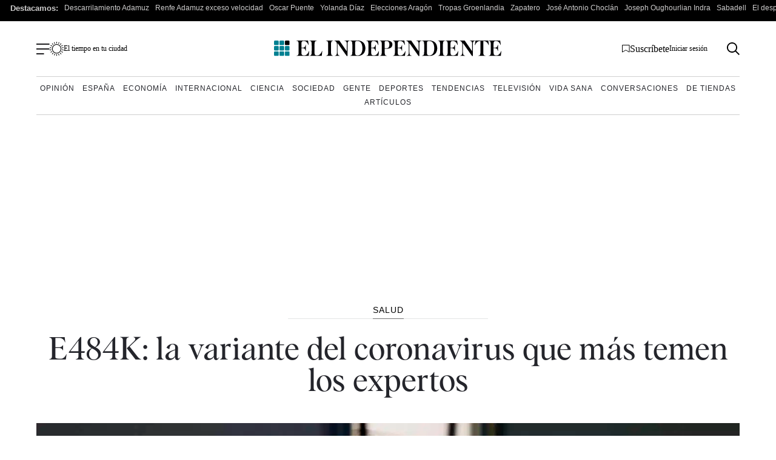

--- FILE ---
content_type: application/xml
request_url: https://dmxleo.dailymotion.com/cdn/manifest/video/x7ysu4w.m3u8?af=2%2C7%2C8%2C9&vv=1%2C2%2C3%2C4%2C5%2C6%2C7%2C8%2C11%2C12%2C13%2C14&mm=video%2Fmp4%2Cvideo%2Fwebm%2Caudio%2Fmp4%2Caudio%2Fmpeg%2Caudio%2Faac%2Caudio%2Fmpeg3%2Caudio%2Fmp3%2Caudio%2Fvnd.wave%2Caudio%2Fwav%2Caudio%2Fwave%2Caudio%2Fogg%2Caudio%2Fvorbis%2Cimage%2Fjpeg%2Cimage%2Fpng%2Cimage%2Fwebp%2Cimage%2Fsvg%2Bxml&cse=1jfbgd4ch4f47d15440&rts=59251&rhv=1&cen=prod&cpi=x2dmd1l&cpt=player&rla=en&cpr=xxz1u&eb=https%3A%2F%2Fwww.elindependiente.com%2Fvida-sana%2Fsalud%2F2021%2F02%2F02%2Fvariante-coronavirus-e484k%2F&ps=753x424&td=www.elindependiente.com&reader_gdpr_flag=0&reader_gdpr_consent=&gdpr_binary_consent=opt-out&gdpr_comes_from_infopack=0&reader_us_privacy=1---&vl=10&ciid=1jfbgd4ch4f47d15440_VMAP_0_0&cidx=0&sidx=0&vidIdx=0&omp=Dailymotion%2F1.0&omn=0&imal=1&uid_dm=4e79ce18-58c2-8cb0-84aa-de87f3a33674&3pcb=0&rap=0&apo=monetization&pos=1&pbm=3
body_size: 5111
content:
<?xml version="1.0" encoding="UTF-8"?><vmap:VMAP xmlns:vmap="http://www.iab.net/videosuite/vmap" version="1.0"><vmap:AdBreak breakType="linear" breakId="preroll1" timeOffset="start"><vmap:AdSource id="preroll1"><vmap:VASTAdData><VAST version="3.0"><Ad><InLine><AdSystem>Leo</AdSystem><AdTitle>noad</AdTitle><Extensions><Extension type="dailymotion" source="dailymotion">{"noAd":{"reasonId":1106,"reason":"viewing context|bot-detected"},"inventoryId":"82f37333-2de5-4045-9d9f-1c2491bd934e"}</Extension></Extensions></InLine></Ad></VAST></vmap:VASTAdData></vmap:AdSource><vmap:Extensions><vmap:Extension type="dailymotion" source="dailymotion"><![CDATA[{"timeout":15000}]]></vmap:Extension></vmap:Extensions></vmap:AdBreak><vmap:AdBreak breakType="linear,nonlinear" breakId="midroll1-1" timeOffset="00:05:00" repeatAfter="00:05:00"><vmap:AdSource id="midroll1-1"><vmap:AdTagURI templateType="vast3">https://dmxleo.dailymotion.com/cdn/manifest/video/x7ysu4w.m3u8?auth=[base64]&amp;vo=[MEDIAPLAYHEAD]&amp;vv=1%2C2%2C3%2C4%2C5%2C6%2C7%2C8%2C11%2C12%2C13%2C14&amp;sec=1&amp;reader.player=dailymotion&amp;plt=1&amp;cen=prod&amp;3pcb=0&amp;rla=en&amp;rhv=1&amp;reader_us_privacy=1---&amp;eb=https%3A%2F%2Fwww.elindependiente.com%2Fvida-sana%2Fsalud%2F2021%2F02%2F02%2Fvariante-coronavirus-e484k%2F&amp;dmngv=1.0&amp;dmng=Dailymotion&amp;cpt=player&amp;cpr=xxz1u&amp;cpi=x2dmd1l&amp;battr=9%2C10%2C11%2C12%2C13%2C14%2C17&amp;apo=monetization&amp;pbm=3&amp;mm=video%2Fmp4%2Cvideo%2Fwebm%2Caudio%2Fmp4%2Caudio%2Fmpeg%2Caudio%2Faac%2Caudio%2Fmpeg3%2Caudio%2Fmp3%2Caudio%2Fvnd.wave%2Caudio%2Fwav%2Caudio%2Fwave%2Caudio%2Fogg%2Caudio%2Fvorbis%2Cimage%2Fjpeg%2Cimage%2Fpng%2Cimage%2Fwebp%2Cimage%2Fsvg%2Bxml&amp;rts=59251&amp;lnrt=1&amp;dlvr=1%2C2&amp;cse=1jfbgd4ch4f47d15440&amp;cbrs=1&amp;r=v</vmap:AdTagURI></vmap:AdSource><vmap:Extensions><vmap:Extension type="dailymotion" source="dailymotion"><![CDATA[{"timeout":15000}]]></vmap:Extension></vmap:Extensions></vmap:AdBreak><vmap:AdBreak breakType="linear" breakId="postroll1" timeOffset="end"><vmap:AdSource id="postroll1"><vmap:AdTagURI templateType="vast3">https://dmxleo.dailymotion.com/cdn/manifest/video/x7ysu4w.m3u8?auth=[base64]&amp;vv=1%2C2%2C3%2C4%2C5%2C6%2C7%2C8%2C11%2C12%2C13%2C14&amp;sec=1&amp;reader.player=dailymotion&amp;plt=1&amp;cen=prod&amp;3pcb=0&amp;rla=en&amp;rhv=1&amp;reader_us_privacy=1---&amp;eb=https%3A%2F%2Fwww.elindependiente.com%2Fvida-sana%2Fsalud%2F2021%2F02%2F02%2Fvariante-coronavirus-e484k%2F&amp;dmngv=1.0&amp;dmng=Dailymotion&amp;cpt=player&amp;cpr=xxz1u&amp;cpi=x2dmd1l&amp;battr=9%2C10%2C11%2C12%2C13%2C14%2C17&amp;apo=monetization&amp;pbm=3&amp;mm=video%2Fmp4%2Cvideo%2Fwebm%2Caudio%2Fmp4%2Caudio%2Fmpeg%2Caudio%2Faac%2Caudio%2Fmpeg3%2Caudio%2Fmp3%2Caudio%2Fvnd.wave%2Caudio%2Fwav%2Caudio%2Fwave%2Caudio%2Fogg%2Caudio%2Fvorbis%2Cimage%2Fjpeg%2Cimage%2Fpng%2Cimage%2Fwebp%2Cimage%2Fsvg%2Bxml&amp;rts=59251&amp;lnrt=1&amp;dlvr=1%2C2&amp;cse=1jfbgd4ch4f47d15440&amp;cbrs=1&amp;r=v</vmap:AdTagURI></vmap:AdSource><vmap:Extensions><vmap:Extension type="dailymotion" source="dailymotion"><![CDATA[{"timeout":15000}]]></vmap:Extension></vmap:Extensions></vmap:AdBreak><vmap:Extensions><vmap:Extension type="dailymotion" source="dmx"><![CDATA[{"asid":200533}]]></vmap:Extension></vmap:Extensions></vmap:VMAP>